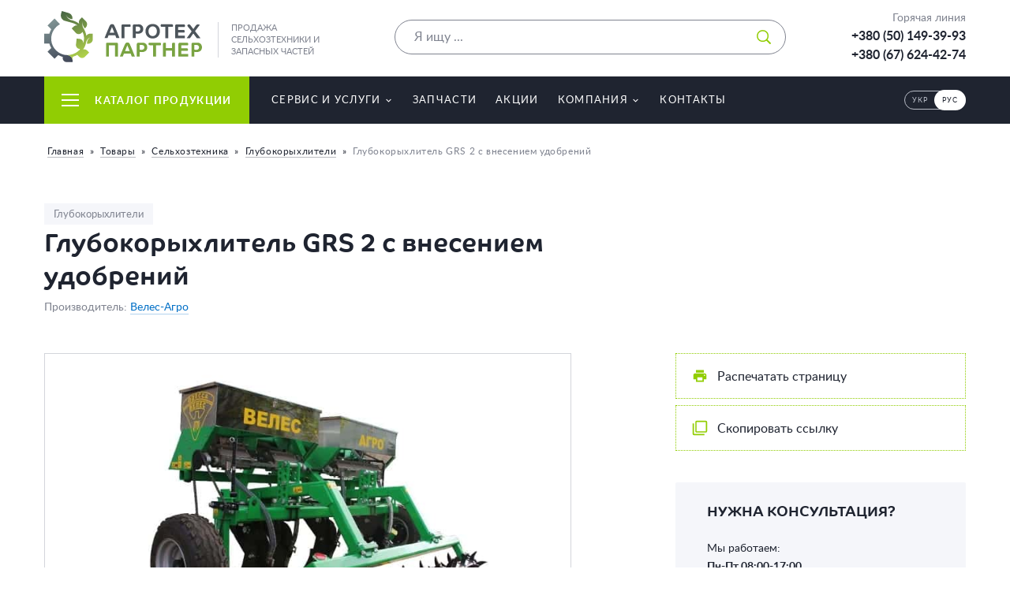

--- FILE ---
content_type: text/html; charset=UTF-8
request_url: https://agrotehpartner.com/ru/product/glubokoryhlytel-grs-2-s-vnesenyem-udobrenyj/
body_size: 16476
content:
<!DOCTYPE html><html lang="ru-RU" class="no-js"><head><meta charset="UTF-8"><meta http-equiv="x-ua-compatible" content="ie=edge"><meta name="viewport" content="width=device-width, initial-scale=1, shrink-to-fit=no"><meta http-equiv="x-dns-prefetch-control" content="on"><link rel="profile" href="https://gmpg.org/xfn/11"> <script>(function(html){html.className = html.className.replace(/\bno-js\b/,'js')})(document.documentElement);</script> <meta name='robots' content='index, follow, max-image-preview:large, max-snippet:-1, max-video-preview:-1' /><title>Глубокорыхлитель GRS 2 с внесением удобрений &#8212; Агротехпартнер</title><link rel="canonical" href="https://agrotehpartner.com/ru/product/glubokoryhlytel-grs-2-s-vnesenyem-udobrenyj/" /><meta property="og:locale" content="ru_RU" /><meta property="og:type" content="article" /><meta property="og:title" content="Глубокорыхлитель GRS 2 с внесением удобрений &#8212; Агротехпартнер" /><meta property="og:description" content="Глубокорыхлители серии GRS предназначены для рыхления почвы по отвальным и безотвальным фонам с углублением пахотного горизонта, безотвальной обработки почвы вместо зяблевой, весенней пахоты и глубокого рыхления на склонах и паровых полях. Глубокорыхлители GRS для поверхностной обработки почвы используются в период предпосевной подготовки почвы весной и в основной обработке под озимые зерновые культуры осенью, на стерне зерновых, [&hellip;]" /><meta property="og:url" content="https://agrotehpartner.com/ru/product/glubokoryhlytel-grs-2-s-vnesenyem-udobrenyj/" /><meta property="og:site_name" content="Агротехпартнер" /><meta property="article:modified_time" content="2019-08-01T12:43:36+00:00" /><meta property="og:image" content="https://agrotehpartner.com/wp-content/uploads/2019/02/glibokorozpushuvach_grs-2_z-vnesennyam-dobriv_veles-agro_01.jpg" /><meta property="og:image:width" content="800" /><meta property="og:image:height" content="494" /><meta property="og:image:type" content="image/jpeg" /><meta name="twitter:card" content="summary_large_image" /> <script type="application/ld+json" class="yoast-schema-graph">{"@context":"https://schema.org","@graph":[{"@type":"WebPage","@id":"https://agrotehpartner.com/ru/product/glubokoryhlytel-grs-2-s-vnesenyem-udobrenyj/","url":"https://agrotehpartner.com/ru/product/glubokoryhlytel-grs-2-s-vnesenyem-udobrenyj/","name":"Глубокорыхлитель GRS 2 с внесением удобрений &#8212; Агротехпартнер","isPartOf":{"@id":"https://agrotehpartner.com/ru/#website"},"primaryImageOfPage":{"@id":"https://agrotehpartner.com/ru/product/glubokoryhlytel-grs-2-s-vnesenyem-udobrenyj/#primaryimage"},"image":{"@id":"https://agrotehpartner.com/ru/product/glubokoryhlytel-grs-2-s-vnesenyem-udobrenyj/#primaryimage"},"thumbnailUrl":"https://agrotehpartner.com/wp-content/uploads/2019/02/glibokorozpushuvach_grs-2_z-vnesennyam-dobriv_veles-agro_01.jpg","datePublished":"2019-02-25T17:19:55+00:00","dateModified":"2019-08-01T12:43:36+00:00","breadcrumb":{"@id":"https://agrotehpartner.com/ru/product/glubokoryhlytel-grs-2-s-vnesenyem-udobrenyj/#breadcrumb"},"inLanguage":"ru-RU","potentialAction":[{"@type":"ReadAction","target":["https://agrotehpartner.com/ru/product/glubokoryhlytel-grs-2-s-vnesenyem-udobrenyj/"]}]},{"@type":"ImageObject","inLanguage":"ru-RU","@id":"https://agrotehpartner.com/ru/product/glubokoryhlytel-grs-2-s-vnesenyem-udobrenyj/#primaryimage","url":"https://agrotehpartner.com/wp-content/uploads/2019/02/glibokorozpushuvach_grs-2_z-vnesennyam-dobriv_veles-agro_01.jpg","contentUrl":"https://agrotehpartner.com/wp-content/uploads/2019/02/glibokorozpushuvach_grs-2_z-vnesennyam-dobriv_veles-agro_01.jpg","width":800,"height":494,"caption":"Глубокорыхлитель GRS 2 с внесением удобрений"},{"@type":"BreadcrumbList","@id":"https://agrotehpartner.com/ru/product/glubokoryhlytel-grs-2-s-vnesenyem-udobrenyj/#breadcrumb","itemListElement":[{"@type":"ListItem","position":1,"name":"Главная","item":"https://agrotehpartner.com/ru/"},{"@type":"ListItem","position":2,"name":"Товары","item":"https://agrotehpartner.com/ru/product/"},{"@type":"ListItem","position":3,"name":"Сельхозтехника","item":"https://agrotehpartner.com/ru/product-cat/selhoztehnyka/"},{"@type":"ListItem","position":4,"name":"Глубокорыхлители","item":"https://agrotehpartner.com/ru/product-cat/glubokoryhlytely/"},{"@type":"ListItem","position":5,"name":"Глубокорыхлитель GRS 2 с внесением удобрений"}]},{"@type":"WebSite","@id":"https://agrotehpartner.com/ru/#website","url":"https://agrotehpartner.com/ru/","name":"Агротехпартнер","description":"Продажа сельхозтехники и запасных частей","publisher":{"@id":"https://agrotehpartner.com/ru/#organization"},"potentialAction":[{"@type":"SearchAction","target":{"@type":"EntryPoint","urlTemplate":"https://agrotehpartner.com/ru/?s={search_term_string}"},"query-input":{"@type":"PropertyValueSpecification","valueRequired":true,"valueName":"search_term_string"}}],"inLanguage":"ru-RU"},{"@type":"Organization","@id":"https://agrotehpartner.com/ru/#organization","name":"Агротехпартнер","url":"https://agrotehpartner.com/ru/","logo":{"@type":"ImageObject","inLanguage":"ru-RU","@id":"https://agrotehpartner.com/ru/#/schema/logo/image/","url":"https://agrotehpartner.com/wp-content/uploads/2019/06/site-logo.png","contentUrl":"https://agrotehpartner.com/wp-content/uploads/2019/06/site-logo.png","width":210,"height":68,"caption":"Агротехпартнер"},"image":{"@id":"https://agrotehpartner.com/ru/#/schema/logo/image/"}}]}</script> <link rel='dns-prefetch' href='//cdnjs.cloudflare.com' /><link href='//ajax.googleapis.com' rel='dns-prefetch' /><style id='classic-theme-styles-inline-css' type='text/css'>/*! This file is auto-generated */
.wp-block-button__link{color:#fff;background-color:#32373c;border-radius:9999px;box-shadow:none;text-decoration:none;padding:calc(.667em + 2px) calc(1.333em + 2px);font-size:1.125em}.wp-block-file__button{background:#32373c;color:#fff;text-decoration:none}</style><style id='global-styles-inline-css' type='text/css'>body{--wp--preset--color--black: #000000;--wp--preset--color--cyan-bluish-gray: #abb8c3;--wp--preset--color--white: #ffffff;--wp--preset--color--pale-pink: #f78da7;--wp--preset--color--vivid-red: #cf2e2e;--wp--preset--color--luminous-vivid-orange: #ff6900;--wp--preset--color--luminous-vivid-amber: #fcb900;--wp--preset--color--light-green-cyan: #7bdcb5;--wp--preset--color--vivid-green-cyan: #00d084;--wp--preset--color--pale-cyan-blue: #8ed1fc;--wp--preset--color--vivid-cyan-blue: #0693e3;--wp--preset--color--vivid-purple: #9b51e0;--wp--preset--gradient--vivid-cyan-blue-to-vivid-purple: linear-gradient(135deg,rgba(6,147,227,1) 0%,rgb(155,81,224) 100%);--wp--preset--gradient--light-green-cyan-to-vivid-green-cyan: linear-gradient(135deg,rgb(122,220,180) 0%,rgb(0,208,130) 100%);--wp--preset--gradient--luminous-vivid-amber-to-luminous-vivid-orange: linear-gradient(135deg,rgba(252,185,0,1) 0%,rgba(255,105,0,1) 100%);--wp--preset--gradient--luminous-vivid-orange-to-vivid-red: linear-gradient(135deg,rgba(255,105,0,1) 0%,rgb(207,46,46) 100%);--wp--preset--gradient--very-light-gray-to-cyan-bluish-gray: linear-gradient(135deg,rgb(238,238,238) 0%,rgb(169,184,195) 100%);--wp--preset--gradient--cool-to-warm-spectrum: linear-gradient(135deg,rgb(74,234,220) 0%,rgb(151,120,209) 20%,rgb(207,42,186) 40%,rgb(238,44,130) 60%,rgb(251,105,98) 80%,rgb(254,248,76) 100%);--wp--preset--gradient--blush-light-purple: linear-gradient(135deg,rgb(255,206,236) 0%,rgb(152,150,240) 100%);--wp--preset--gradient--blush-bordeaux: linear-gradient(135deg,rgb(254,205,165) 0%,rgb(254,45,45) 50%,rgb(107,0,62) 100%);--wp--preset--gradient--luminous-dusk: linear-gradient(135deg,rgb(255,203,112) 0%,rgb(199,81,192) 50%,rgb(65,88,208) 100%);--wp--preset--gradient--pale-ocean: linear-gradient(135deg,rgb(255,245,203) 0%,rgb(182,227,212) 50%,rgb(51,167,181) 100%);--wp--preset--gradient--electric-grass: linear-gradient(135deg,rgb(202,248,128) 0%,rgb(113,206,126) 100%);--wp--preset--gradient--midnight: linear-gradient(135deg,rgb(2,3,129) 0%,rgb(40,116,252) 100%);--wp--preset--font-size--small: 13px;--wp--preset--font-size--medium: 20px;--wp--preset--font-size--large: 36px;--wp--preset--font-size--x-large: 42px;--wp--preset--spacing--20: 0.44rem;--wp--preset--spacing--30: 0.67rem;--wp--preset--spacing--40: 1rem;--wp--preset--spacing--50: 1.5rem;--wp--preset--spacing--60: 2.25rem;--wp--preset--spacing--70: 3.38rem;--wp--preset--spacing--80: 5.06rem;--wp--preset--shadow--natural: 6px 6px 9px rgba(0, 0, 0, 0.2);--wp--preset--shadow--deep: 12px 12px 50px rgba(0, 0, 0, 0.4);--wp--preset--shadow--sharp: 6px 6px 0px rgba(0, 0, 0, 0.2);--wp--preset--shadow--outlined: 6px 6px 0px -3px rgba(255, 255, 255, 1), 6px 6px rgba(0, 0, 0, 1);--wp--preset--shadow--crisp: 6px 6px 0px rgba(0, 0, 0, 1);}:where(.is-layout-flex){gap: 0.5em;}:where(.is-layout-grid){gap: 0.5em;}body .is-layout-flex{display: flex;}body .is-layout-flex{flex-wrap: wrap;align-items: center;}body .is-layout-flex > *{margin: 0;}body .is-layout-grid{display: grid;}body .is-layout-grid > *{margin: 0;}:where(.wp-block-columns.is-layout-flex){gap: 2em;}:where(.wp-block-columns.is-layout-grid){gap: 2em;}:where(.wp-block-post-template.is-layout-flex){gap: 1.25em;}:where(.wp-block-post-template.is-layout-grid){gap: 1.25em;}.has-black-color{color: var(--wp--preset--color--black) !important;}.has-cyan-bluish-gray-color{color: var(--wp--preset--color--cyan-bluish-gray) !important;}.has-white-color{color: var(--wp--preset--color--white) !important;}.has-pale-pink-color{color: var(--wp--preset--color--pale-pink) !important;}.has-vivid-red-color{color: var(--wp--preset--color--vivid-red) !important;}.has-luminous-vivid-orange-color{color: var(--wp--preset--color--luminous-vivid-orange) !important;}.has-luminous-vivid-amber-color{color: var(--wp--preset--color--luminous-vivid-amber) !important;}.has-light-green-cyan-color{color: var(--wp--preset--color--light-green-cyan) !important;}.has-vivid-green-cyan-color{color: var(--wp--preset--color--vivid-green-cyan) !important;}.has-pale-cyan-blue-color{color: var(--wp--preset--color--pale-cyan-blue) !important;}.has-vivid-cyan-blue-color{color: var(--wp--preset--color--vivid-cyan-blue) !important;}.has-vivid-purple-color{color: var(--wp--preset--color--vivid-purple) !important;}.has-black-background-color{background-color: var(--wp--preset--color--black) !important;}.has-cyan-bluish-gray-background-color{background-color: var(--wp--preset--color--cyan-bluish-gray) !important;}.has-white-background-color{background-color: var(--wp--preset--color--white) !important;}.has-pale-pink-background-color{background-color: var(--wp--preset--color--pale-pink) !important;}.has-vivid-red-background-color{background-color: var(--wp--preset--color--vivid-red) !important;}.has-luminous-vivid-orange-background-color{background-color: var(--wp--preset--color--luminous-vivid-orange) !important;}.has-luminous-vivid-amber-background-color{background-color: var(--wp--preset--color--luminous-vivid-amber) !important;}.has-light-green-cyan-background-color{background-color: var(--wp--preset--color--light-green-cyan) !important;}.has-vivid-green-cyan-background-color{background-color: var(--wp--preset--color--vivid-green-cyan) !important;}.has-pale-cyan-blue-background-color{background-color: var(--wp--preset--color--pale-cyan-blue) !important;}.has-vivid-cyan-blue-background-color{background-color: var(--wp--preset--color--vivid-cyan-blue) !important;}.has-vivid-purple-background-color{background-color: var(--wp--preset--color--vivid-purple) !important;}.has-black-border-color{border-color: var(--wp--preset--color--black) !important;}.has-cyan-bluish-gray-border-color{border-color: var(--wp--preset--color--cyan-bluish-gray) !important;}.has-white-border-color{border-color: var(--wp--preset--color--white) !important;}.has-pale-pink-border-color{border-color: var(--wp--preset--color--pale-pink) !important;}.has-vivid-red-border-color{border-color: var(--wp--preset--color--vivid-red) !important;}.has-luminous-vivid-orange-border-color{border-color: var(--wp--preset--color--luminous-vivid-orange) !important;}.has-luminous-vivid-amber-border-color{border-color: var(--wp--preset--color--luminous-vivid-amber) !important;}.has-light-green-cyan-border-color{border-color: var(--wp--preset--color--light-green-cyan) !important;}.has-vivid-green-cyan-border-color{border-color: var(--wp--preset--color--vivid-green-cyan) !important;}.has-pale-cyan-blue-border-color{border-color: var(--wp--preset--color--pale-cyan-blue) !important;}.has-vivid-cyan-blue-border-color{border-color: var(--wp--preset--color--vivid-cyan-blue) !important;}.has-vivid-purple-border-color{border-color: var(--wp--preset--color--vivid-purple) !important;}.has-vivid-cyan-blue-to-vivid-purple-gradient-background{background: var(--wp--preset--gradient--vivid-cyan-blue-to-vivid-purple) !important;}.has-light-green-cyan-to-vivid-green-cyan-gradient-background{background: var(--wp--preset--gradient--light-green-cyan-to-vivid-green-cyan) !important;}.has-luminous-vivid-amber-to-luminous-vivid-orange-gradient-background{background: var(--wp--preset--gradient--luminous-vivid-amber-to-luminous-vivid-orange) !important;}.has-luminous-vivid-orange-to-vivid-red-gradient-background{background: var(--wp--preset--gradient--luminous-vivid-orange-to-vivid-red) !important;}.has-very-light-gray-to-cyan-bluish-gray-gradient-background{background: var(--wp--preset--gradient--very-light-gray-to-cyan-bluish-gray) !important;}.has-cool-to-warm-spectrum-gradient-background{background: var(--wp--preset--gradient--cool-to-warm-spectrum) !important;}.has-blush-light-purple-gradient-background{background: var(--wp--preset--gradient--blush-light-purple) !important;}.has-blush-bordeaux-gradient-background{background: var(--wp--preset--gradient--blush-bordeaux) !important;}.has-luminous-dusk-gradient-background{background: var(--wp--preset--gradient--luminous-dusk) !important;}.has-pale-ocean-gradient-background{background: var(--wp--preset--gradient--pale-ocean) !important;}.has-electric-grass-gradient-background{background: var(--wp--preset--gradient--electric-grass) !important;}.has-midnight-gradient-background{background: var(--wp--preset--gradient--midnight) !important;}.has-small-font-size{font-size: var(--wp--preset--font-size--small) !important;}.has-medium-font-size{font-size: var(--wp--preset--font-size--medium) !important;}.has-large-font-size{font-size: var(--wp--preset--font-size--large) !important;}.has-x-large-font-size{font-size: var(--wp--preset--font-size--x-large) !important;}
.wp-block-navigation a:where(:not(.wp-element-button)){color: inherit;}
:where(.wp-block-post-template.is-layout-flex){gap: 1.25em;}:where(.wp-block-post-template.is-layout-grid){gap: 1.25em;}
:where(.wp-block-columns.is-layout-flex){gap: 2em;}:where(.wp-block-columns.is-layout-grid){gap: 2em;}
.wp-block-pullquote{font-size: 1.5em;line-height: 1.6;}</style><link rel='stylesheet' id='main-styles-css' href='https://agrotehpartner.com/wp-content/themes/agrotehpartner/assets/css/master.min.css' type='text/css' media='screen' /><link rel='stylesheet' id='print-styles-css' href='https://agrotehpartner.com/wp-content/themes/agrotehpartner/assets/css/print.min.css' type='text/css' media='print' /><style id='rocket-lazyload-inline-css' type='text/css'>.rll-youtube-player{position:relative;padding-bottom:56.23%;height:0;overflow:hidden;max-width:100%;}.rll-youtube-player:focus-within{outline: 2px solid currentColor;outline-offset: 5px;}.rll-youtube-player iframe{position:absolute;top:0;left:0;width:100%;height:100%;z-index:100;background:0 0}.rll-youtube-player img{bottom:0;display:block;left:0;margin:auto;max-width:100%;width:100%;position:absolute;right:0;top:0;border:none;height:auto;-webkit-transition:.4s all;-moz-transition:.4s all;transition:.4s all}.rll-youtube-player img:hover{-webkit-filter:brightness(75%)}.rll-youtube-player .play{height:100%;width:100%;left:0;top:0;position:absolute;background:url(https://agrotehpartner.com/wp-content/plugins/rocket-lazy-load/assets/img/youtube.png) no-repeat center;background-color: transparent !important;cursor:pointer;border:none;}</style> <script type="text/javascript" id="wpml-cookie-js-extra">/*  */
var wpml_cookies = {"wp-wpml_current_language":{"value":"ru","expires":1,"path":"\/"}};
var wpml_cookies = {"wp-wpml_current_language":{"value":"ru","expires":1,"path":"\/"}};
/*  */</script> <script defer src="https://agrotehpartner.com/wp-content/plugins/sitepress-multilingual-cms/res/js/cookies/language-cookie.js"></script> <script src="//ajax.googleapis.com/ajax/libs/jquery/3.3.1/jquery.min.js" integrity="sha384-tsQFqpEReu7ZLhBV2VZlAu7zcOV+rXbYlF2cqB8txI/8aZajjp4Bqd+V6D5IgvKT" crossorigin="anonymous"></script> <link rel="alternate" type="application/json+oembed" href="https://agrotehpartner.com/ru/wp-json/oembed/1.0/embed?url=https%3A%2F%2Fagrotehpartner.com%2Fru%2Fproduct%2Fglubokoryhlytel-grs-2-s-vnesenyem-udobrenyj%2F" /><link rel="alternate" type="text/xml+oembed" href="https://agrotehpartner.com/ru/wp-json/oembed/1.0/embed?url=https%3A%2F%2Fagrotehpartner.com%2Fru%2Fproduct%2Fglubokoryhlytel-grs-2-s-vnesenyem-udobrenyj%2F&#038;format=xml" /><meta name="format-detection" content="telephone=no"><meta name="format-detection" content="address=no"><meta name="skype_toolbar" content="skype_toolbar_parser_compatible"><meta name="msapplication-tap-highlight" content="no"><meta http-equiv="cleartype" content="on"><meta name="apple-mobile-web-app-capable" content="yes" /><meta name="apple-mobile-web-app-status-bar-style" content="black"><link rel="icon" href="https://agrotehpartner.com/wp-content/uploads/2019/02/cropped-favicon-agrotech-32x32.png" sizes="32x32" /><link rel="icon" href="https://agrotehpartner.com/wp-content/uploads/2019/02/cropped-favicon-agrotech-192x192.png" sizes="192x192" /><link rel="apple-touch-icon" href="https://agrotehpartner.com/wp-content/uploads/2019/02/cropped-favicon-agrotech-180x180.png" /><meta name="msapplication-TileImage" content="https://agrotehpartner.com/wp-content/uploads/2019/02/cropped-favicon-agrotech-270x270.png" />
<noscript><style id="rocket-lazyload-nojs-css">.rll-youtube-player, [data-lazy-src]{display:none !important;}</style></noscript></head><body class="is-loading"><a class="sr-only sr-only-focusable" href="#main">Перейти к основному содержанию</a><div id="js-site-container" class="l-site-container"><header id="js-site-header" class="l-site-header" role="banner"><div class="l-container p-site-header"><div class="p-site-info"><a class="p-site-logo" href="https://agrotehpartner.com/ru/" title="Агротехпартнер - Продажа сельхозтехники и запасных частей" rel="home"><img src="data:image/svg+xml,%3Csvg%20xmlns='http://www.w3.org/2000/svg'%20viewBox='0%200%200%200'%3E%3C/svg%3E" alt="Агротехпартнер - Продажа сельхозтехники и запасных частей" data-lazy-src="https://agrotehpartner.com/wp-content/uploads/2019/02/agrotehpartner-logo.svg"><noscript><img src="https://agrotehpartner.com/wp-content/uploads/2019/02/agrotehpartner-logo.svg" alt="Агротехпартнер - Продажа сельхозтехники и запасных частей"></noscript></a><span class="p-site-name sr-only">Агротехпартнер</span><span class="p-site-description">Продажа сельхозтехники и запасных частей</span></div><div class="p-site-search"><form role="search" class="c-search-form" method="get" action="https://agrotehpartner.com/ru/"><div class="c-search-input">
<label class="sr-only sr-focusable" for="search-form-696b85268d4b9">
Искать:		</label>
<input
type="search"
class="c-search-input__field js-search-input"
id="search-form-696b85268d4b9"
name="s"
placeholder="Я ищу ..."
value=""
data-ajax--url="https://agrotehpartner.com/ru/wp-json/wp/v2/product"
data-ajax--nonce="
<!-- Block cached by LiteSpeed Cache 7.7 on 2026-01-18 10:37:04 -->"
>
<input type="hidden" value="product" name="post_type" />
<button class="c-search-input__btn" type="submit" aria-label="Искать">
<svg class="icon icon--search" aria-hidden="true" role="img"> <use href="#icon-search" xlink:href="#icon-search"></use> </svg>
</button>
<span class="c-search-input__loader c-loader"></span></div></form></div><div id="js-hotline" class="p-site-contacts c-hotline"><div class="c-hotline__title">Горячая линия</div><div class="c-hotline__content">
<a href="tel:+380501493993">+380 (50) 149-39-93</a><br><a href="tel:+380676244274">+380 (67) 624-42-74</a></div></div><div class="p-site-actions">
<button id="js-hotline-trigger" class="c-header-trigger" aria-label="Показать контактные телефоны">
<svg class="icon icon--phone" aria-hidden="true" role="img"> <use href="#icon-phone" xlink:href="#icon-phone"></use> </svg>            </button><button id="js-nav-trigger" class="c-header-trigger" aria-label="Показать основное меню">
<i class="c-header-trigger-lines" aria-hidden="true"></i>
</button></div></div></header><div class="l-site-navigation"><div class="l-container p-site-nav-container"><div class="p-catalog-wrap c-dropdown-wrap js-dropdown-wrap">
<button class="c-dropdown-trigger js-dropdown-trigger" type="button" data-loaded="false" data-nonce="
<!-- Block cached by LiteSpeed Cache 7.7 on 2026-01-18 10:37:04 -->" data-action="catalog_load" data-ajax-url="https://agrotehpartner.com/wp-admin/admin-ajax.php">
<i class="c-dropdown-trigger__lines" aria-hidden="true"></i>
Каталог продукции	</button><nav id="js-dropdown" class="c-dropdown js-dropdown"><div class="c-dropdown__title" role="heading">Каталог продукции</div>
<button type="button" class="c-dropdown-close js-dropdown-close">Закрыть</button><div class="c-dropdown__loader">
<span class="c-loader"></span></div></nav></div><nav id="js-site-nav" class="p-site-nav" role="navigation" aria-label="Главное меню сайта" itemscope itemtype="http://schema.org/SiteNavigationElement"><ul id="js-site-menu" class="p-site-menu js-site-menu"><li id="menu-item-196" class="menu-item menu-item-type-post_type menu-item-object-page menu-item-has-children menu-item-196"><a href="https://agrotehpartner.com/ru/servys-y-uslugy/" itemprop="url"><span itemprop="name">Сервис и услуги</span><svg class="icon icon--chevron-down" aria-hidden="true" role="img"> <use href="#icon-chevron-down" xlink:href="#icon-chevron-down"></use> </svg></a><ul class="sub-menu"><li id="menu-item-197" class="menu-item menu-item-type-post_type menu-item-object-page menu-item-197"><a href="https://agrotehpartner.com/ru/servys-y-uslugy/ustanovka-kondytsyonerov-na-traktory-y-kombajny/" itemprop="url"><span itemprop="name">Установка кондиционеров на тракторы и комбайны</span></a></li><li id="menu-item-198" class="menu-item menu-item-type-post_type menu-item-object-page menu-item-198"><a href="https://agrotehpartner.com/ru/servys-y-uslugy/ustanovka-oborudovanyya-dlya-vnesenyya-zhydkyh-udobrenyj/" itemprop="url"><span itemprop="name">Установка оборудования для внесения жидких удобрений</span></a></li><li id="menu-item-199" class="menu-item menu-item-type-post_type menu-item-object-page menu-item-199"><a href="https://agrotehpartner.com/ru/servys-y-uslugy/garantyjnoe-y-servysnoe-obsluzhyvanye/" itemprop="url"><span itemprop="name">Гарантийное и сервисное обслуживание</span></a></li><li id="menu-item-200" class="menu-item menu-item-type-post_type menu-item-object-page menu-item-200"><a href="https://agrotehpartner.com/ru/servys-y-uslugy/modernyzatsyya-propashnyh-seyalok/" itemprop="url"><span itemprop="name">Модернизация пропашных сеялок</span></a></li></ul></li><li id="menu-item-201" class="menu-item menu-item-type-post_type menu-item-object-page menu-item-201"><a href="https://agrotehpartner.com/ru/zapchasty/" itemprop="url"><span itemprop="name">Запчасти</span></a></li><li id="menu-item-3649" class="menu-item menu-item-type-post_type_archive menu-item-object-promo menu-item-3649"><a href="https://agrotehpartner.com/ru/promo/" itemprop="url"><span itemprop="name">Акции</span></a></li><li id="menu-item-3995" class="menu-item menu-item-type-post_type menu-item-object-page menu-item-has-children menu-item-3995"><a href="https://agrotehpartner.com/ru/o-kompanyy/" itemprop="url"><span itemprop="name">Компания</span><svg class="icon icon--chevron-down" aria-hidden="true" role="img"> <use href="#icon-chevron-down" xlink:href="#icon-chevron-down"></use> </svg></a><ul class="sub-menu"><li id="menu-item-203" class="menu-item menu-item-type-post_type menu-item-object-page menu-item-203"><a href="https://agrotehpartner.com/ru/o-kompanyy/" itemprop="url"><span itemprop="name">О компании</span></a></li><li id="menu-item-204" class="menu-item menu-item-type-post_type menu-item-object-page current_page_parent menu-item-204"><a href="https://agrotehpartner.com/ru/novosty/" itemprop="url"><span itemprop="name">Новости компании</span></a></li><li id="menu-item-3648" class="menu-item menu-item-type-post_type_archive menu-item-object-jobs menu-item-3648"><a href="https://agrotehpartner.com/ru/jobs/" itemprop="url"><span itemprop="name">Вакансии</span></a></li></ul></li><li id="menu-item-205" class="menu-item menu-item-type-post_type menu-item-object-page menu-item-205"><a href="https://agrotehpartner.com/ru/kontakty-2/" itemprop="url"><span itemprop="name">Контакты</span></a></li></ul><ul class="p-lang-switcher"><li><a href="https://agrotehpartner.com/product/glybokorozpushuvach-grs-2-z-vnesennyam-dobryv/"><span>Укр</span></a></li><li><span class="is-current"><span>Рус</span></span></li></ul></nav></div></div><div class="l-site-main"><main id="main" class="l-site-content" role="main"><nav class="p-site-breadcrumbs l-container" aria-label="Вы находитесь тут:"><span><span><a href="https://agrotehpartner.com/ru/">Главная</a></span> » <span><a href="https://agrotehpartner.com/ru/product/">Товары</a></span> » <span><a href="https://agrotehpartner.com/ru/product-cat/selhoztehnyka/">Сельхозтехника</a></span> » <span><a href="https://agrotehpartner.com/ru/product-cat/glubokoryhlytely/">Глубокорыхлители</a></span> » <span class="breadcrumb_last" aria-current="page">Глубокорыхлитель GRS 2 с внесением удобрений</span></span></nav><article class="p-product"><header class="p-product__header"><div class="p-product__meta">
<a class="p-product__meta-link" rel="tag" href="https://agrotehpartner.com/ru/product-cat/glubokoryhlytely/">Глубокорыхлители</a></div><h1 class="p-product__title">Глубокорыхлитель GRS 2 с внесением удобрений</h1><div class="p-product__brand">Производитель: <a href="https://agrotehpartner.com/ru/brands/veles-agro-ru/">Велес-Агро</a></div></header><div class="p-product__gallery"><div class="p-product-gallery"><div id="js-slider-for" class="p-slider-gallery"><figure class="p-slider-gallery__slide c-img-box ratio-8by5">
<img width="800" height="494" src="data:image/svg+xml,%3Csvg%20xmlns='http://www.w3.org/2000/svg'%20viewBox='0%200%20800%20494'%3E%3C/svg%3E" class="attachment-full size-full wp-post-image" alt="Глубокорыхлитель GRS 2 с внесением удобрений" decoding="async" fetchpriority="high" data-lazy-srcset="https://agrotehpartner.com/wp-content/uploads/2019/02/glibokorozpushuvach_grs-2_z-vnesennyam-dobriv_veles-agro_01.jpg 800w, https://agrotehpartner.com/wp-content/uploads/2019/02/glibokorozpushuvach_grs-2_z-vnesennyam-dobriv_veles-agro_01-160x99.jpg 160w, https://agrotehpartner.com/wp-content/uploads/2019/02/glibokorozpushuvach_grs-2_z-vnesennyam-dobriv_veles-agro_01-320x198.jpg 320w" data-lazy-sizes="(max-width: 800px) 100vw, 800px" data-lazy-src="https://agrotehpartner.com/wp-content/uploads/2019/02/glibokorozpushuvach_grs-2_z-vnesennyam-dobriv_veles-agro_01.jpg" /><noscript><img width="800" height="494" src="https://agrotehpartner.com/wp-content/uploads/2019/02/glibokorozpushuvach_grs-2_z-vnesennyam-dobriv_veles-agro_01.jpg" class="attachment-full size-full wp-post-image" alt="Глубокорыхлитель GRS 2 с внесением удобрений" decoding="async" fetchpriority="high" srcset="https://agrotehpartner.com/wp-content/uploads/2019/02/glibokorozpushuvach_grs-2_z-vnesennyam-dobriv_veles-agro_01.jpg 800w, https://agrotehpartner.com/wp-content/uploads/2019/02/glibokorozpushuvach_grs-2_z-vnesennyam-dobriv_veles-agro_01-160x99.jpg 160w, https://agrotehpartner.com/wp-content/uploads/2019/02/glibokorozpushuvach_grs-2_z-vnesennyam-dobriv_veles-agro_01-320x198.jpg 320w" sizes="(max-width: 800px) 100vw, 800px" /></noscript></figure><figure class="p-slider-gallery__slide c-img-box ratio-8by5">
<img
data-lazy="https://agrotehpartner.com/wp-content/uploads/2019/02/glibokorozpushuvach_grs-2_z-vnesennyam-dobriv_veles-agro_02.jpg"
alt=""
width="800"
height="494"
data-no-lazy="1"
></figure></div><div id="js-slider-nav" class="p-slider-thumbs"><figure class="p-slider-thumbs__slide c-img-box ratio-8by5">
<img width="160" height="99" src="data:image/svg+xml,%3Csvg%20xmlns='http://www.w3.org/2000/svg'%20viewBox='0%200%20160%2099'%3E%3C/svg%3E" class="attachment-thumbnail size-thumbnail wp-post-image" alt="Глубокорыхлитель GRS 2 с внесением удобрений" decoding="async" data-lazy-srcset="https://agrotehpartner.com/wp-content/uploads/2019/02/glibokorozpushuvach_grs-2_z-vnesennyam-dobriv_veles-agro_01-160x99.jpg 160w, https://agrotehpartner.com/wp-content/uploads/2019/02/glibokorozpushuvach_grs-2_z-vnesennyam-dobriv_veles-agro_01-320x198.jpg 320w, https://agrotehpartner.com/wp-content/uploads/2019/02/glibokorozpushuvach_grs-2_z-vnesennyam-dobriv_veles-agro_01.jpg 800w" data-lazy-sizes="(max-width: 160px) 100vw, 160px" data-lazy-src="https://agrotehpartner.com/wp-content/uploads/2019/02/glibokorozpushuvach_grs-2_z-vnesennyam-dobriv_veles-agro_01-160x99.jpg" /><noscript><img width="160" height="99" src="https://agrotehpartner.com/wp-content/uploads/2019/02/glibokorozpushuvach_grs-2_z-vnesennyam-dobriv_veles-agro_01-160x99.jpg" class="attachment-thumbnail size-thumbnail wp-post-image" alt="Глубокорыхлитель GRS 2 с внесением удобрений" decoding="async" srcset="https://agrotehpartner.com/wp-content/uploads/2019/02/glibokorozpushuvach_grs-2_z-vnesennyam-dobriv_veles-agro_01-160x99.jpg 160w, https://agrotehpartner.com/wp-content/uploads/2019/02/glibokorozpushuvach_grs-2_z-vnesennyam-dobriv_veles-agro_01-320x198.jpg 320w, https://agrotehpartner.com/wp-content/uploads/2019/02/glibokorozpushuvach_grs-2_z-vnesennyam-dobriv_veles-agro_01.jpg 800w" sizes="(max-width: 160px) 100vw, 160px" /></noscript></figure><figure class="p-slider-thumbs__slide c-img-box ratio-8by5">
<img
data-lazy="https://agrotehpartner.com/wp-content/uploads/2019/02/glibokorozpushuvach_grs-2_z-vnesennyam-dobriv_veles-agro_02-160x99.jpg"
alt=""
width="160"
height="99"
data-no-lazy="1"
></figure></div></div></div><div class="p-product__spec c-desc-box"><h2 class="c-desc-box__title">Характеристики <span>Глубокорыхлитель GRS 2 с внесением удобрений</span></h2><div class="c-desc-box__content"><div class="c-text-collapse js-text-collapse"><div class="c-text-collapse__content js-text-collapse__content " data-height="600px"><!DOCTYPE html PUBLIC "-//W3C//DTD HTML 4.0 Transitional//EN" "http://www.w3.org/TR/REC-html40/loose.dtd"><html><body><div class="c-table-responsive"><table class="c-table"><tbody><tr><td>&#1064;&#1080;&#1088;&#1080;&#1085;&#1072; &#1079;&#1072;&#1093;&#1074;&#1072;&#1090;&#1072; (&#1084;)</td><td>2.0</td></tr><tr><td>&#1055;&#1088;&#1086;&#1080;&#1079;&#1074;&#1086;&#1076;&#1080;&#1090;&#1077;&#1083;&#1100;&#1085;&#1086;&#1089;&#1090;&#1100; &#1079;&#1072; 1 &#1095;&#1072;&#1089; &#1086;&#1089;&#1085;&#1086;&#1074;&#1085;&#1086;&#1075;&#1086; &#1074;&#1088;&#1077;&#1084;&#1077;&#1085;&#1080; (&#1075;&#1072;/&#1095;)</td><td>1.6</td></tr><tr><td>&#1056;&#1072;&#1073;&#1086;&#1095;&#1072;&#1103; &#1089;&#1082;&#1086;&#1088;&#1086;&#1089;&#1090;&#1100; &#1076;&#1074;&#1080;&#1078;&#1077;&#1085;&#1080;&#1103; &#1076;&#1086; (&#1082;&#1084;/&#1095;)</td><td>8</td></tr><tr><td>&#1043;&#1083;&#1091;&#1073;&#1080;&#1085;&#1072; &#1086;&#1073;&#1088;&#1072;&#1073;&#1086;&#1090;&#1082;&#1080; &#1076;&#1086; (&#1089;&#1084;)</td><td>45</td></tr><tr><td>&#1043;&#1083;&#1091;&#1073;&#1080;&#1085;&#1072; &#1086;&#1073;&#1088;&#1072;&#1073;&#1086;&#1090;&#1082;&#1080; &#1087;&#1088;&#1080;&#1089;&#1087;&#1086;&#1089;&#1086;&#1073;&#1083;&#1077;&#1085;&#1080;&#1077;&#1084; (&#1082;&#1072;&#1090;&#1082;&#1086;&#1084;) (&#1089;&#1084;)</td><td>6 &#8210; 10</td></tr><tr><td>&#1063;&#1080;&#1089;&#1083;&#1086; &#1088;&#1072;&#1073;&#1086;&#1095;&#1080;&#1093; &#1086;&#1088;&#1075;&#1072;&#1085;&#1086;&#1074; (&#1096;&#1090;)</td><td>4</td></tr><tr><td>&#1053;&#1086;&#1088;&#1084;&#1099; &#1074;&#1085;&#1077;&#1089;&#1077;&#1085;&#1080;&#1103; &#1091;&#1076;&#1086;&#1073;&#1088;&#1077;&#1085;&#1080;&#1081; (&#1082;&#1075;/&#1075;&#1072;)</td><td>30 &#8210; 500</td></tr><tr><td>&#1054;&#1073;&#1098;&#1077;&#1084; &#1073;&#1091;&#1085;&#1082;&#1077;&#1088;&#1072; &#1091;&#1076;&#1086;&#1073;&#1088;&#1077;&#1085;&#1080;&#1081; (&#1083;)</td><td>500</td></tr><tr><td>&#1052;&#1072;&#1089;&#1089;&#1072; &#1089; &#1087;&#1088;&#1080;&#1089;&#1087;&#1086;&#1089;&#1086;&#1073;&#1083;&#1077;&#1085;&#1080;&#1077;&#1084; &#1076;&#1083;&#1103; &#1074;&#1085;&#1077;&#1089;&#1077;&#1085;&#1080;&#1103; &#1091;&#1076;&#1086;&#1073;&#1088;&#1077;&#1085;&#1080;&#1081; (&#1082;&#1075;)</td><td>1 600</td></tr><tr><td>&#1052;&#1086;&#1097;&#1085;&#1086;&#1089;&#1090;&#1100; &#1090;&#1088;&#1072;&#1082;&#1090;&#1086;&#1088;&#1072; (&#1083;.&#1089;.)</td><td>140 &#8210; 170</td></tr><tr><td>&#1058;&#1103;&#1075;&#1086;&#1074;&#1099;&#1081; &#1082;&#1083;&#1072;&#1089;&#1089; &#1090;&#1088;&#1072;&#1082;&#1090;&#1086;&#1088;&#1072;</td><td>2.0 &#8210; 3.0</td></tr></tbody></table></div></body></html></div><button class="js-text-collapse-trigger c-text-collapse__trigger" type="button" data-text-default="Развернуть" data-text-collapsed="Свернуть">Развернуть <svg class="icon icon--chevron-down" aria-hidden="true" role="img"> <use href="#icon-chevron-down" xlink:href="#icon-chevron-down"></use> </svg></button></div></div></div><div class="p-product__desc c-desc-box"><h2 class="c-desc-box__title">Описание <span>Глубокорыхлитель GRS 2 с внесением удобрений</span></h2><div class="c-desc-box__content"><div class="c-text-collapse js-text-collapse"><div class="c-text-collapse__content js-text-collapse__content e-text js-text" data-height="280px"><p>Глубокорыхлители серии GRS предназначены для рыхления почвы по отвальным и безотвальным фонам с углублением пахотного горизонта, безотвальной обработки почвы вместо зяблевой, весенней пахоты и глубокого рыхления на склонах и паровых полях.</p><p>Глубокорыхлители GRS для поверхностной обработки почвы используются в период предпосевной подготовки почвы весной и в основной обработке под озимые зерновые культуры осенью, на стерне зерновых, а также после сбора других культур, в том числе стеблевых, после предварительного лущения дисковыми орудиями. Глубокорыхлитель выполняет дополнительное дробление верхнего слоя почвы, выравнивание поверхности поля и частичное измельчение стеблевых растительных остатков.</p><p>По многочисленным просьбам клиентов «Велес-Агро», предприятием была разработана дополнительная функция комплектации глубокорыхлителя, системой глубокого внесения удобрений, одновременно при обработке почвы. Данная функция позволяет производить внесение гранулированных минеральных удобрений с регулировкой глубины заделки 250‒400мм. Такое внесение позволяет растениям, в средней фазе своего развития развивать корневую систему на глубину залегания удобрений.</p><p>Поверхностное внесение удобрений на глубину 50‒150мм., развивает корневую систему растений только в этом поверхностном слое, а при наступлении засухи, из этого слоя влага испаряется и растения не получают полноценного питания, необходимого для нормального развития и роста.</p><p>При внесении удобрений глубокорыхлителем, корневая система растений развивается на глубину 250‒400мм., что позволяет им намного лучше переносить период засухи, поскольку на такой глубине влага сохраняется дольше.</p><p>В системе безотвальной обработки почвы глубокое рыхление является важной технологической операцией, позволяющей разрушить уплотненные нижние горизонты (плужную подошву), увеличить мощность корневого слоя, улучшить воздушный, водный и тепловой режимы почвы, активизировать биологические процессы, накопить грунтовую воду, предупредить водную и ветровую эрозию .</p></div><button class="js-text-collapse-trigger c-text-collapse__trigger" type="button" data-text-default="Развернуть" data-text-collapsed="Свернуть">Развернуть <svg class="icon icon--chevron-down" aria-hidden="true" role="img"> <use href="#icon-chevron-down" xlink:href="#icon-chevron-down"></use> </svg></button></div></div></div><footer class="p-product__footer"><div class="p-product-footer"><div class="c-product-actions">
<button class="c-product-action c-print-btn js-print" onClick="window.print()"><svg class="icon icon--print" aria-hidden="true" role="img"> <use href="#icon-print" xlink:href="#icon-print"></use> </svg> Распечатать страницу</button>
<button class="c-product-action c-copy-btn js-copy-url" data-text-success="Ссылка скопирована!"><svg class="icon icon--copy" aria-hidden="true" role="img"> <use href="#icon-copy" xlink:href="#icon-copy"></use> </svg> <svg class="icon icon--smile" aria-hidden="true" role="img"> <use href="#icon-smile" xlink:href="#icon-smile"></use> </svg> Скопировать ссылку</button>
<input type="text" class="js-url-placeholder url-placeholder" value="https://agrotehpartner.com/ru/product/glubokoryhlytel-grs-2-s-vnesenyem-udobrenyj/"></div><section class="c-widget c-widget-consult"><h4 class="c-widget-consult__title">Нужна консультация?</h4><div class="c-widget-consult__content"><div class="c-widget-consult-item"><div class="c-widget-consult-item__label">Мы работаем:</div><div class="c-widget-consult-item__info">Пн-Пт 08:00-17:00</div></div><div class="c-widget-consult-item"><div class="c-widget-consult-item__label">Горячая линия:</div><div class="c-widget-consult-item__info"><a href="tel:+380501493993">+380 (50) 149-39-93</a><br><a href="tel:+380676244274">+380 (67) 624-42-74</a><br></div></div></div></section></div></footer><div class="p-product__feedback"><section class="c-feedback"><h4 class="c-feedback__title">Остались вопросы?</h4><div class="c-feedback__subtitle">Напишите нам и мы ответим вам в ближайшее время</div><div class="c-feedback__body"><form action="https://agrotehpartner.com/wp-admin/admin-ajax.php" class="js-form c-form c-form-feedback" method="post" enctype="multipart/form-data" novalidate>
<input type="hidden" name="action" value="feedback_send">
<input type="hidden" id="feedback_nonce" name="feedback_nonce" value="8aa9f116ad" /><input type="hidden" name="_wp_http_referer" value="/ru/product/glubokoryhlytel-grs-2-s-vnesenyem-udobrenyj/" />
<input type="hidden" name="f_title" value="Глубокорыхлитель GRS 2 с внесением удобрений">
<input type="hidden" name="f_url" value="https://agrotehpartner.com/ru/product/glubokoryhlytel-grs-2-s-vnesenyem-udobrenyj/">
<input type="text" name="human" id="f_human" class="sr-only js-validates-as-human js-input-field"><div class="c-form-wrap"><div class="c-form-group js-float"><label for="f_name" class="c-input-label c-input-label--float js-label-float">Ваше имя</label><input type="text"  name="f_name" id="f_name" class="c-input-field c-input-field--lg js-float__input js-input-field " placeholder="Ваше имя" aria-required="false"></div><div class="c-form-group js-float"><label for="f_tel" class="c-input-label c-input-label--float js-label-float">Телефон</label><input type="tel"  name="f_tel" id="f_tel" class="c-input-field c-input-field--lg js-float__input js-input-field js-validates-as-required js-validates-as-tel" placeholder="Телефон" aria-required="true"></div></div><div  class="c-form-group js-float c-character-count js-character-count"><label for="f_message" class="c-input-label c-input-label--float js-label-float">Ваше сообщение</label><textarea  name="f_message" id="f_message" class="c-input-field c-input-field--lg js-input-field js-float__input js-validates-as-required js-character-count__input" aria-required="true" placeholder="Ваше сообщение" maxlength="200"></textarea><div class="c-character-count__helper">Осталось <span class="js-character-count__counter"></span> символов</div></div><div class="c-form-submit"><button type="submit" id="f_submit" class="c-submit js-submit-trigger c-btn c-btn--lg c-btn--primary"><span class="c-submit__text">Отправить</span><span class="c-loader"></span></button></div><div class="c-form-alert js-form-alert"></div></form></div></section></div><aside class="p-product__aside"><section class="c-product-related"><header class="c-product-related__header"><h3 class="c-product-related__title">Похожие товары</h3><a href="https://agrotehpartner.com/ru/product-cat/glubokoryhlytely/" class="c-product-related__header-link">Смотреть все <svg class="icon icon--arrow-right" aria-hidden="true" role="img"> <use href="#icon-arrow-right" xlink:href="#icon-arrow-right"></use> </svg></a></header><div class="c-card-list"><article class="c-card c-card--sm"><figure class="c-card__image js-card-image"><img width="320" height="213" src="data:image/svg+xml,%3Csvg%20xmlns='http://www.w3.org/2000/svg'%20viewBox='0%200%20320%20213'%3E%3C/svg%3E" class="attachment-medium size-medium wp-post-image" alt="" data-adaptive-background="1" cross-origin="anonymous" decoding="async" data-lazy-srcset="https://agrotehpartner.com/wp-content/uploads/2022/07/glibokorozpushuvach-GRA-2-GRAND__05-320x213.jpg 320w, https://agrotehpartner.com/wp-content/uploads/2022/07/glibokorozpushuvach-GRA-2-GRAND__05-160x106.jpg 160w, https://agrotehpartner.com/wp-content/uploads/2022/07/glibokorozpushuvach-GRA-2-GRAND__05.jpg 800w" data-lazy-sizes="(max-width: 320px) 100vw, 320px" data-lazy-src="https://agrotehpartner.com/wp-content/uploads/2022/07/glibokorozpushuvach-GRA-2-GRAND__05-320x213.jpg" /><noscript><img width="320" height="213" src="https://agrotehpartner.com/wp-content/uploads/2022/07/glibokorozpushuvach-GRA-2-GRAND__05-320x213.jpg" class="attachment-medium size-medium wp-post-image" alt="" data-adaptive-background="1" cross-origin="anonymous" decoding="async" srcset="https://agrotehpartner.com/wp-content/uploads/2022/07/glibokorozpushuvach-GRA-2-GRAND__05-320x213.jpg 320w, https://agrotehpartner.com/wp-content/uploads/2022/07/glibokorozpushuvach-GRA-2-GRAND__05-160x106.jpg 160w, https://agrotehpartner.com/wp-content/uploads/2022/07/glibokorozpushuvach-GRA-2-GRAND__05.jpg 800w" sizes="(max-width: 320px) 100vw, 320px" /></noscript><span class="c-loader"></span></figure><div class="c-card__info"><div class="c-card__meta">
<span>Глубокорыхлители</span></div><h3 class="c-card__title"><span>Глубокорыхлитель ГРА 4 ГРАНД</span></h3><div class="c-card__footer"><div class="c-card-product-brand"><figure class="c-card-product-brand__logo"><img width="208" height="208" src="data:image/svg+xml,%3Csvg%20xmlns='http://www.w3.org/2000/svg'%20viewBox='0%200%20208%20208'%3E%3C/svg%3E" class="attachment-full size-full" alt="" decoding="async" data-lazy-src="https://agrotehpartner.com/wp-content/uploads/2022/07/ark-group-logo.png" /><noscript><img width="208" height="208" src="https://agrotehpartner.com/wp-content/uploads/2022/07/ark-group-logo.png" class="attachment-full size-full" alt="" decoding="async" loading="lazy" /></noscript></figure><div class="c-card-product-brand__info"><span class="c-card-product-brand__label">Производитель:</span><b class="c-card-product-brand__name">ООО АРК-ГРУПП</b></div></div></div></div><a class="c-card__link" href="https://agrotehpartner.com/ru/product/glubokoryhlitel-gra-4-grand/" rel="bookmark">Глубокорыхлитель ГРА 4 ГРАНД</a></article><article class="c-card c-card--sm"><figure class="c-card__image js-card-image"><img width="320" height="213" src="data:image/svg+xml,%3Csvg%20xmlns='http://www.w3.org/2000/svg'%20viewBox='0%200%20320%20213'%3E%3C/svg%3E" class="attachment-medium size-medium wp-post-image" alt="" data-adaptive-background="1" cross-origin="anonymous" decoding="async" data-lazy-srcset="https://agrotehpartner.com/wp-content/uploads/2022/07/glibokorozpushuvach-GRA-2-GRAND__05-320x213.jpg 320w, https://agrotehpartner.com/wp-content/uploads/2022/07/glibokorozpushuvach-GRA-2-GRAND__05-160x106.jpg 160w, https://agrotehpartner.com/wp-content/uploads/2022/07/glibokorozpushuvach-GRA-2-GRAND__05.jpg 800w" data-lazy-sizes="(max-width: 320px) 100vw, 320px" data-lazy-src="https://agrotehpartner.com/wp-content/uploads/2022/07/glibokorozpushuvach-GRA-2-GRAND__05-320x213.jpg" /><noscript><img width="320" height="213" src="https://agrotehpartner.com/wp-content/uploads/2022/07/glibokorozpushuvach-GRA-2-GRAND__05-320x213.jpg" class="attachment-medium size-medium wp-post-image" alt="" data-adaptive-background="1" cross-origin="anonymous" decoding="async" loading="lazy" srcset="https://agrotehpartner.com/wp-content/uploads/2022/07/glibokorozpushuvach-GRA-2-GRAND__05-320x213.jpg 320w, https://agrotehpartner.com/wp-content/uploads/2022/07/glibokorozpushuvach-GRA-2-GRAND__05-160x106.jpg 160w, https://agrotehpartner.com/wp-content/uploads/2022/07/glibokorozpushuvach-GRA-2-GRAND__05.jpg 800w" sizes="(max-width: 320px) 100vw, 320px" /></noscript><span class="c-loader"></span></figure><div class="c-card__info"><div class="c-card__meta">
<span>Глубокорыхлители</span></div><h3 class="c-card__title"><span>Глубокорыхлитель ГРА 3 ГРАНД</span></h3><div class="c-card__footer"><div class="c-card-product-brand"><figure class="c-card-product-brand__logo"><img width="208" height="208" src="data:image/svg+xml,%3Csvg%20xmlns='http://www.w3.org/2000/svg'%20viewBox='0%200%20208%20208'%3E%3C/svg%3E" class="attachment-full size-full" alt="" decoding="async" data-lazy-src="https://agrotehpartner.com/wp-content/uploads/2022/07/ark-group-logo.png" /><noscript><img width="208" height="208" src="https://agrotehpartner.com/wp-content/uploads/2022/07/ark-group-logo.png" class="attachment-full size-full" alt="" decoding="async" loading="lazy" /></noscript></figure><div class="c-card-product-brand__info"><span class="c-card-product-brand__label">Производитель:</span><b class="c-card-product-brand__name">ООО АРК-ГРУПП</b></div></div></div></div><a class="c-card__link" href="https://agrotehpartner.com/ru/product/glubokoryhlitel-gra-3-grand/" rel="bookmark">Глубокорыхлитель ГРА 3 ГРАНД</a></article><article class="c-card c-card--sm"><figure class="c-card__image js-card-image"><img width="320" height="213" src="data:image/svg+xml,%3Csvg%20xmlns='http://www.w3.org/2000/svg'%20viewBox='0%200%20320%20213'%3E%3C/svg%3E" class="attachment-medium size-medium wp-post-image" alt="" data-adaptive-background="1" cross-origin="anonymous" decoding="async" data-lazy-srcset="https://agrotehpartner.com/wp-content/uploads/2022/07/glibokorozpushuvach-GRA-2-GRAND__05-320x213.jpg 320w, https://agrotehpartner.com/wp-content/uploads/2022/07/glibokorozpushuvach-GRA-2-GRAND__05-160x106.jpg 160w, https://agrotehpartner.com/wp-content/uploads/2022/07/glibokorozpushuvach-GRA-2-GRAND__05.jpg 800w" data-lazy-sizes="(max-width: 320px) 100vw, 320px" data-lazy-src="https://agrotehpartner.com/wp-content/uploads/2022/07/glibokorozpushuvach-GRA-2-GRAND__05-320x213.jpg" /><noscript><img width="320" height="213" src="https://agrotehpartner.com/wp-content/uploads/2022/07/glibokorozpushuvach-GRA-2-GRAND__05-320x213.jpg" class="attachment-medium size-medium wp-post-image" alt="" data-adaptive-background="1" cross-origin="anonymous" decoding="async" loading="lazy" srcset="https://agrotehpartner.com/wp-content/uploads/2022/07/glibokorozpushuvach-GRA-2-GRAND__05-320x213.jpg 320w, https://agrotehpartner.com/wp-content/uploads/2022/07/glibokorozpushuvach-GRA-2-GRAND__05-160x106.jpg 160w, https://agrotehpartner.com/wp-content/uploads/2022/07/glibokorozpushuvach-GRA-2-GRAND__05.jpg 800w" sizes="(max-width: 320px) 100vw, 320px" /></noscript><span class="c-loader"></span></figure><div class="c-card__info"><div class="c-card__meta">
<span>Глубокорыхлители</span></div><h3 class="c-card__title"><span>Глубокорыхлитель ГРА 2.5 ГРАНД</span></h3><div class="c-card__footer"><div class="c-card-product-brand"><figure class="c-card-product-brand__logo"><img width="208" height="208" src="data:image/svg+xml,%3Csvg%20xmlns='http://www.w3.org/2000/svg'%20viewBox='0%200%20208%20208'%3E%3C/svg%3E" class="attachment-full size-full" alt="" decoding="async" data-lazy-src="https://agrotehpartner.com/wp-content/uploads/2022/07/ark-group-logo.png" /><noscript><img width="208" height="208" src="https://agrotehpartner.com/wp-content/uploads/2022/07/ark-group-logo.png" class="attachment-full size-full" alt="" decoding="async" loading="lazy" /></noscript></figure><div class="c-card-product-brand__info"><span class="c-card-product-brand__label">Производитель:</span><b class="c-card-product-brand__name">ООО АРК-ГРУПП</b></div></div></div></div><a class="c-card__link" href="https://agrotehpartner.com/ru/product/glubokoryhlitel-gra-2-5-grand/" rel="bookmark">Глубокорыхлитель ГРА 2.5 ГРАНД</a></article><article class="c-card c-card--sm"><figure class="c-card__image js-card-image"><img width="320" height="213" src="data:image/svg+xml,%3Csvg%20xmlns='http://www.w3.org/2000/svg'%20viewBox='0%200%20320%20213'%3E%3C/svg%3E" class="attachment-medium size-medium wp-post-image" alt="" data-adaptive-background="1" cross-origin="anonymous" decoding="async" data-lazy-srcset="https://agrotehpartner.com/wp-content/uploads/2022/07/glibokorozpushuvach-GRA-2-GRAND__05-320x213.jpg 320w, https://agrotehpartner.com/wp-content/uploads/2022/07/glibokorozpushuvach-GRA-2-GRAND__05-160x106.jpg 160w, https://agrotehpartner.com/wp-content/uploads/2022/07/glibokorozpushuvach-GRA-2-GRAND__05.jpg 800w" data-lazy-sizes="(max-width: 320px) 100vw, 320px" data-lazy-src="https://agrotehpartner.com/wp-content/uploads/2022/07/glibokorozpushuvach-GRA-2-GRAND__05-320x213.jpg" /><noscript><img width="320" height="213" src="https://agrotehpartner.com/wp-content/uploads/2022/07/glibokorozpushuvach-GRA-2-GRAND__05-320x213.jpg" class="attachment-medium size-medium wp-post-image" alt="" data-adaptive-background="1" cross-origin="anonymous" decoding="async" loading="lazy" srcset="https://agrotehpartner.com/wp-content/uploads/2022/07/glibokorozpushuvach-GRA-2-GRAND__05-320x213.jpg 320w, https://agrotehpartner.com/wp-content/uploads/2022/07/glibokorozpushuvach-GRA-2-GRAND__05-160x106.jpg 160w, https://agrotehpartner.com/wp-content/uploads/2022/07/glibokorozpushuvach-GRA-2-GRAND__05.jpg 800w" sizes="(max-width: 320px) 100vw, 320px" /></noscript><span class="c-loader"></span></figure><div class="c-card__info"><div class="c-card__meta">
<span>Глубокорыхлители</span></div><h3 class="c-card__title"><span>Глубокорыхлитель ГРА 2 ГРАНД</span></h3><div class="c-card__footer"><div class="c-card-product-brand"><figure class="c-card-product-brand__logo"><img width="208" height="208" src="data:image/svg+xml,%3Csvg%20xmlns='http://www.w3.org/2000/svg'%20viewBox='0%200%20208%20208'%3E%3C/svg%3E" class="attachment-full size-full" alt="" decoding="async" data-lazy-src="https://agrotehpartner.com/wp-content/uploads/2022/07/ark-group-logo.png" /><noscript><img width="208" height="208" src="https://agrotehpartner.com/wp-content/uploads/2022/07/ark-group-logo.png" class="attachment-full size-full" alt="" decoding="async" loading="lazy" /></noscript></figure><div class="c-card-product-brand__info"><span class="c-card-product-brand__label">Производитель:</span><b class="c-card-product-brand__name">ООО АРК-ГРУПП</b></div></div></div></div><a class="c-card__link" href="https://agrotehpartner.com/ru/product/glubokoryhlitel-gra-2-grand/" rel="bookmark">Глубокорыхлитель ГРА 2 ГРАНД</a></article></div></section></aside></article></main><footer class="l-site-footer" role="contentinfo"><div class="p-footer-info l-container"><div class="p-copyright">&copy; 2018-2026 Агротехпартнер. Все права защищены.</div></div></footer><a class="c-back-to-top" id="js-back-to-top" href="#" data-offset="100" data-duration="300"><svg class="icon icon--chevron-up" aria-hidden="true" role="img"> <use href="#icon-chevron-up" xlink:href="#icon-chevron-up"></use> </svg></a><div class="c-site-overlay js-site-overlay"></div></div></div>  <script defer src="//cdnjs.cloudflare.com/ajax/libs/slick-carousel/1.9.0/slick.min.js" integrity="sha256-NXRS8qVcmZ3dOv3LziwznUHPegFhPZ1F/4inU7uC8h0=" crossorigin="anonymous"></script> <script defer src="https://agrotehpartner.com/wp-content/themes/agrotehpartner/assets/js/vendors.min.js"></script> <script defer src="https://agrotehpartner.com/wp-content/themes/agrotehpartner/assets/js/main.min.js"></script> <script type="text/javascript" src="https://agrotehpartner.com/wp-content/plugins/litespeed-cache/assets/js/instant_click.min.js" id="litespeed-cache-js" defer="defer" data-wp-strategy="defer"></script> <svg id="svg-sprite" class="is-hidden" style="position: absolute; width: 0; height: 0; overflow: hidden; pointer-events: none;" xmlns="http://www.w3.org/2000/svg" xmlns:xlink="http://www.w3.org/1999/xlink"><symbol viewBox="0 0 24 24" id="icon-add"><path d="M19 13h-6v6h-2v-6H5v-2h6V5h2v6h6v2z"/></symbol><symbol viewBox="0 0 24 24" id="icon-arrow-left"><path d="M21 11H6.83l3.58-3.59L9 6l-6 6 6 6 1.41-1.41L6.83 13H21z"/></symbol><symbol viewBox="0 0 16 16" id="icon-arrow-right"><path d="M.693 7.359h12.942l-3.088-3.177a.692.692 0 1 1 .98-.98l4.27 4.36c.27.27.27.709 0 .979l-4.27 4.359a.69.69 0 0 1-.98 0 .692.692 0 0 1 0-.98l3.088-3.176H.693a.693.693 0 0 1 0-1.385z"/></symbol><symbol viewBox="0 0 24 24" id="icon-attachment"><path d="M16.5 6v11.5c0 2.21-1.79 4-4 4s-4-1.79-4-4V5a2.5 2.5 0 0 1 5 0v10.5c0 .55-.45 1-1 1s-1-.45-1-1V6H10v9.5a2.5 2.5 0 0 0 5 0V5c0-2.21-1.79-4-4-4S7 2.79 7 5v12.5c0 3.04 2.46 5.5 5.5 5.5s5.5-2.46 5.5-5.5V6h-1.5z"/></symbol><symbol viewBox="0 0 24 24" id="icon-chevron-down"><path d="M7.41 8.59L12 13.17l4.59-4.58L18 10l-6 6-6-6 1.41-1.41z"/></symbol><symbol viewBox="0 0 24 24" id="icon-chevron-left"><path d="M15.41 7.41L14 6l-6 6 6 6 1.41-1.41L10.83 12z"/></symbol><symbol viewBox="0 0 24 24" id="icon-chevron-right"><path d="M10 6L8.59 7.41 13.17 12l-4.58 4.59L10 18l6-6z"/></symbol><symbol viewBox="0 0 24 24" id="icon-chevron-up"><path d="M7.41 15.41L12 10.83l4.59 4.58L18 14l-6-6-6 6z"/></symbol><symbol viewBox="0 0 24 24" id="icon-clock"><path d="M12 20a7 7 0 0 1-7-7 7 7 0 0 1 7-7 7 7 0 0 1 7 7 7 7 0 0 1-7 7m0-16a9 9 0 0 0-9 9 9 9 0 0 0 9 9 9 9 0 0 0 9-9 9 9 0 0 0-9-9m.5 4H11v6l4.75 2.85.75-1.23-4-2.37V8M7.88 3.39L6.6 1.86 2 5.71l1.29 1.53 4.59-3.85M22 5.72l-4.6-3.86-1.29 1.53 4.6 3.86L22 5.72z"/></symbol><symbol viewBox="0 0 24 24" id="icon-close"><path d="M19 6.41L17.59 5 12 10.59 6.41 5 5 6.41 10.59 12 5 17.59 6.41 19 12 13.41 17.59 19 19 17.59 13.41 12z"/></symbol><symbol viewBox="0 0 24 24" id="icon-copy"><path d="M3 5H1v16c0 1.1.9 2 2 2h16v-2H3V5zm18-4H7c-1.1 0-2 .9-2 2v14c0 1.1.9 2 2 2h14c1.1 0 2-.9 2-2V3c0-1.1-.9-2-2-2zm0 16H7V3h14v14z"/></symbol><symbol viewBox="0 0 24 24" id="icon-done"><path d="M9 16.2L4.8 12l-1.4 1.4L9 19 21 7l-1.4-1.4L9 16.2z"/></symbol><symbol viewBox="0 0 24 24" id="icon-dots"><path d="M6 10c-1.1 0-2 .9-2 2s.9 2 2 2 2-.9 2-2-.9-2-2-2zm12 0c-1.1 0-2 .9-2 2s.9 2 2 2 2-.9 2-2-.9-2-2-2zm-6 0c-1.1 0-2 .9-2 2s.9 2 2 2 2-.9 2-2-.9-2-2-2z"/></symbol><symbol viewBox="0 0 24 24" id="icon-download"><path d="M22.46 24H1.54V0h20.92v24zM2.54 23h18.92V1H2.54v22zM8 18.32h8v-1H8v1zm7-7l-2.5 2.4V6.2h-1v7.51L9 11.33l-.74.67L12 15.55 15.74 12l-.74-.68z"/></symbol><symbol viewBox="0 0 24 24" id="icon-email"><path fill-opacity=".9" d="M12 2C6.48 2 2 6.48 2 12s4.48 10 10 10h5v-2h-5c-4.34 0-8-3.66-8-8s3.66-8 8-8 8 3.66 8 8v1.43c0 .79-.71 1.57-1.5 1.57s-1.5-.78-1.5-1.57V12c0-2.76-2.24-5-5-5s-5 2.24-5 5 2.24 5 5 5c1.38 0 2.64-.56 3.54-1.47.65.89 1.77 1.47 2.96 1.47 1.97 0 3.5-1.6 3.5-3.57V12c0-5.52-4.48-10-10-10zm0 13c-1.66 0-3-1.34-3-3s1.34-3 3-3 3 1.34 3 3-1.34 3-3 3z"/></symbol><symbol viewBox="0 0 24 24" id="icon-envelope"><path d="M22 6c0-1.1-.9-2-2-2H4c-1.1 0-2 .9-2 2v12c0 1.1.9 2 2 2h16c1.1 0 2-.9 2-2V6zm-2 0l-8 5-8-5h16zm0 12H4V8l8 5 8-5v10z"/></symbol><symbol viewBox="0 0 24 24" id="icon-facebook"><path d="M17 2v4h-2c-.69 0-1 .81-1 1.5V10h3v4h-3v8h-4v-8H7v-4h3V6a4 4 0 0 1 4-4h3z"/></symbol><symbol viewBox="0 0 24 24" id="icon-filter"><path d="M10 18h4v-2h-4v2zM3 6v2h18V6H3zm3 7h12v-2H6v2z"/></symbol><symbol viewBox="0 0 24 24" id="icon-google-plus"><path d="M23 11h-2V9h-2v2h-2v2h2v2h2v-2h2M8 11v2.4h4c-.2 1-1.2 3-4 3-2.4 0-4.3-2-4.3-4.4 0-2.4 1.9-4.4 4.3-4.4 1.4 0 2.3.6 2.8 1.1l1.9-1.8C11.5 5.7 9.9 5 8 5c-3.9 0-7 3.1-7 7s3.1 7 7 7c4 0 6.7-2.8 6.7-6.8 0-.5 0-.8-.1-1.2H8z"/></symbol><symbol viewBox="0 0 24 24" id="icon-language"><path d="M11.99 2C6.47 2 2 6.48 2 12s4.47 10 9.99 10C17.52 22 22 17.52 22 12S17.52 2 11.99 2zm6.93 6h-2.95a15.65 15.65 0 0 0-1.38-3.56A8.03 8.03 0 0 1 18.92 8zM12 4.04c.83 1.2 1.48 2.53 1.91 3.96h-3.82c.43-1.43 1.08-2.76 1.91-3.96zM4.26 14C4.1 13.36 4 12.69 4 12s.1-1.36.26-2h3.38c-.08.66-.14 1.32-.14 2 0 .68.06 1.34.14 2H4.26zm.82 2h2.95c.32 1.25.78 2.45 1.38 3.56A7.987 7.987 0 0 1 5.08 16zm2.95-8H5.08a7.987 7.987 0 0 1 4.33-3.56A15.65 15.65 0 0 0 8.03 8zM12 19.96c-.83-1.2-1.48-2.53-1.91-3.96h3.82c-.43 1.43-1.08 2.76-1.91 3.96zM14.34 14H9.66c-.09-.66-.16-1.32-.16-2 0-.68.07-1.35.16-2h4.68c.09.65.16 1.32.16 2 0 .68-.07 1.34-.16 2zm.25 5.56c.6-1.11 1.06-2.31 1.38-3.56h2.95a8.03 8.03 0 0 1-4.33 3.56zM16.36 14c.08-.66.14-1.32.14-2 0-.68-.06-1.34-.14-2h3.38c.16.64.26 1.31.26 2s-.1 1.36-.26 2h-3.38z"/></symbol><symbol viewBox="0 0 24 24" id="icon-launch"><path d="M19 19H5V5h7V3H5a2 2 0 0 0-2 2v14a2 2 0 0 0 2 2h14c1.1 0 2-.9 2-2v-7h-2v7zM14 3v2h3.59l-9.83 9.83 1.41 1.41L19 6.41V10h2V3h-7z"/></symbol><symbol viewBox="0 0 24 24" id="icon-link"><path d="M3.9 12c0-1.71 1.39-3.1 3.1-3.1h4V7H7c-2.76 0-5 2.24-5 5s2.24 5 5 5h4v-1.9H7c-1.71 0-3.1-1.39-3.1-3.1zM8 13h8v-2H8v2zm9-6h-4v1.9h4c1.71 0 3.1 1.39 3.1 3.1s-1.39 3.1-3.1 3.1h-4V17h4c2.76 0 5-2.24 5-5s-2.24-5-5-5z"/></symbol><symbol viewBox="0 0 24 24" id="icon-location"><path d="M12 2C8.13 2 5 5.13 5 9c0 5.25 7 13 7 13s7-7.75 7-13c0-3.87-3.13-7-7-7zm0 9.5a2.5 2.5 0 0 1 0-5 2.5 2.5 0 0 1 0 5z"/></symbol><symbol viewBox="0 0 24 24" id="icon-loop"><path d="M12 6v3l4-4-4-4v3c-4.42 0-8 3.58-8 8 0 1.57.46 3.03 1.24 4.26L6.7 14.8A5.87 5.87 0 0 1 6 12c0-3.31 2.69-6 6-6zm6.76 1.74L17.3 9.2c.44.84.7 1.79.7 2.8 0 3.31-2.69 6-6 6v-3l-4 4 4 4v-3c4.42 0 8-3.58 8-8 0-1.57-.46-3.03-1.24-4.26z"/></symbol><symbol viewBox="0 0 24 24" id="icon-menu"><path d="M23.8 6H.1V3h23.7v3zm0 4.5H.1v3h23.7v-3zM24 18H10v3h14v-3z"/></symbol><symbol viewBox="0 0 24 24" id="icon-phone"><path d="M15.5 1h-8A2.5 2.5 0 0 0 5 3.5v17A2.5 2.5 0 0 0 7.5 23h8a2.5 2.5 0 0 0 2.5-2.5v-17A2.5 2.5 0 0 0 15.5 1zm-4 21c-.83 0-1.5-.67-1.5-1.5s.67-1.5 1.5-1.5 1.5.67 1.5 1.5-.67 1.5-1.5 1.5zm4.5-4H7V4h9v14z"/></symbol><symbol viewBox="0 0 24 24" id="icon-print"><path d="M19 8H5c-1.66 0-3 1.34-3 3v6h4v4h12v-4h4v-6c0-1.66-1.34-3-3-3zm-3 11H8v-5h8v5zm3-7c-.55 0-1-.45-1-1s.45-1 1-1 1 .45 1 1-.45 1-1 1zm-1-9H6v4h12V3z"/></symbol><symbol viewBox="0 0 24 24" id="icon-refresh"><path d="M17.65 6.35A7.958 7.958 0 0 0 12 4c-4.42 0-7.99 3.58-7.99 8s3.57 8 7.99 8c3.73 0 6.84-2.55 7.73-6h-2.08A5.99 5.99 0 0 1 12 18c-3.31 0-6-2.69-6-6s2.69-6 6-6c1.66 0 3.14.69 4.22 1.78L13 11h7V4l-2.35 2.35z"/></symbol><symbol viewBox="0 0 18 18" id="icon-search"><path d="M7.576.104c-2.061 0-3.87.72-5.303 2.12C.838 3.629.103 5.467.103 7.605c0 2.137.734 3.978 2.169 5.39l.001.002.002.002c1.434 1.391 3.251 2.106 5.329 2.106 1.737 0 3.29-.51 4.591-1.495l3.994 3.995a1 1 0 1 0 1.415-1.415l-3.989-3.988c.981-1.28 1.489-2.834 1.489-4.597 0-2.138-.74-3.977-2.184-5.38C11.478.825 9.655.105 7.576.105zm0 1.5c1.749 0 3.114.545 4.299 1.697 1.17 1.137 1.729 2.493 1.729 4.303s-.556 3.17-1.72 4.306c-1.175 1.15-2.532 1.694-4.28 1.694-1.748 0-3.106-.54-4.28-1.678l-.002-.002-.002-.002c-1.161-1.145-1.716-2.51-1.716-4.318 0-1.811.556-3.17 1.718-4.307C4.5 2.147 5.848 1.604 7.576 1.604z"/></symbol><symbol viewBox="0 0 24 24" id="icon-smile"><path d="M12 2C6.477 2 2 6.477 2 12s4.477 10 10 10 10-4.477 10-10S17.523 2 12 2zm0 2a8 8 0 1 1 0 16 8 8 0 0 1 0-16zM8.5 8A1.5 1.5 0 0 0 7 9.5 1.5 1.5 0 0 0 8.5 11 1.5 1.5 0 0 0 10 9.5 1.5 1.5 0 0 0 8.5 8zm7 0A1.5 1.5 0 0 0 14 9.5a1.5 1.5 0 0 0 1.5 1.5A1.5 1.5 0 0 0 17 9.5 1.5 1.5 0 0 0 15.5 8zm-8.61 6c.8 2.04 2.78 3.5 5.11 3.5 2.33 0 4.31-1.46 5.11-3.5H6.89z"/></symbol></svg><script>window.lazyLoadOptions = [{
                elements_selector: "img[data-lazy-src],.rocket-lazyload,iframe[data-lazy-src]",
                data_src: "lazy-src",
                data_srcset: "lazy-srcset",
                data_sizes: "lazy-sizes",
                class_loading: "lazyloading",
                class_loaded: "lazyloaded",
                threshold: 300,
                callback_loaded: function(element) {
                    if ( element.tagName === "IFRAME" && element.dataset.rocketLazyload == "fitvidscompatible" ) {
                        if (element.classList.contains("lazyloaded") ) {
                            if (typeof window.jQuery != "undefined") {
                                if (jQuery.fn.fitVids) {
                                    jQuery(element).parent().fitVids();
                                }
                            }
                        }
                    }
                }},{
				elements_selector: ".rocket-lazyload",
				data_src: "lazy-src",
				data_srcset: "lazy-srcset",
				data_sizes: "lazy-sizes",
				class_loading: "lazyloading",
				class_loaded: "lazyloaded",
				threshold: 300,
			}];
        window.addEventListener('LazyLoad::Initialized', function (e) {
            var lazyLoadInstance = e.detail.instance;

            if (window.MutationObserver) {
                var observer = new MutationObserver(function(mutations) {
                    var image_count = 0;
                    var iframe_count = 0;
                    var rocketlazy_count = 0;

                    mutations.forEach(function(mutation) {
                        for (var i = 0; i < mutation.addedNodes.length; i++) {
                            if (typeof mutation.addedNodes[i].getElementsByTagName !== 'function') {
                                continue;
                            }

                            if (typeof mutation.addedNodes[i].getElementsByClassName !== 'function') {
                                continue;
                            }

                            images = mutation.addedNodes[i].getElementsByTagName('img');
                            is_image = mutation.addedNodes[i].tagName == "IMG";
                            iframes = mutation.addedNodes[i].getElementsByTagName('iframe');
                            is_iframe = mutation.addedNodes[i].tagName == "IFRAME";
                            rocket_lazy = mutation.addedNodes[i].getElementsByClassName('rocket-lazyload');

                            image_count += images.length;
			                iframe_count += iframes.length;
			                rocketlazy_count += rocket_lazy.length;

                            if(is_image){
                                image_count += 1;
                            }

                            if(is_iframe){
                                iframe_count += 1;
                            }
                        }
                    } );

                    if(image_count > 0 || iframe_count > 0 || rocketlazy_count > 0){
                        lazyLoadInstance.update();
                    }
                } );

                var b      = document.getElementsByTagName("body")[0];
                var config = { childList: true, subtree: true };

                observer.observe(b, config);
            }
        }, false);</script><script data-no-minify="1" async src="https://agrotehpartner.com/wp-content/plugins/rocket-lazy-load/assets/js/16.1/lazyload.min.js"></script><script>function lazyLoadThumb(e,alt,l){var t='<img loading="lazy" src="https://i.ytimg.com/vi/ID/hqdefault.jpg" alt="" width="480" height="360">',a='<button class="play" aria-label="play Youtube video"></button>';if(l){t=t.replace('data-lazy-','');t=t.replace('loading="lazy"','');t=t.replace(/<noscript>.*?<\/noscript>/g,'');}t=t.replace('alt=""','alt="'+alt+'"');return t.replace("ID",e)+a}function lazyLoadYoutubeIframe(){var e=document.createElement("iframe"),t="ID?autoplay=1";t+=0===this.parentNode.dataset.query.length?"":"&"+this.parentNode.dataset.query;e.setAttribute("src",t.replace("ID",this.parentNode.dataset.src)),e.setAttribute("frameborder","0"),e.setAttribute("allowfullscreen","1"),e.setAttribute("allow","accelerometer; autoplay; encrypted-media; gyroscope; picture-in-picture"),this.parentNode.parentNode.replaceChild(e,this.parentNode)}document.addEventListener("DOMContentLoaded",function(){var exclusions=[];var e,t,p,u,l,a=document.getElementsByClassName("rll-youtube-player");for(t=0;t<a.length;t++)(e=document.createElement("div")),(u='https://i.ytimg.com/vi/ID/hqdefault.jpg'),(u=u.replace('ID',a[t].dataset.id)),(l=exclusions.some(exclusion=>u.includes(exclusion))),e.setAttribute("data-id",a[t].dataset.id),e.setAttribute("data-query",a[t].dataset.query),e.setAttribute("data-src",a[t].dataset.src),(e.innerHTML=lazyLoadThumb(a[t].dataset.id,a[t].dataset.alt,l)),a[t].appendChild(e),(p=e.querySelector(".play")),(p.onclick=lazyLoadYoutubeIframe)});</script> </body></html>
<!-- Page optimized by LiteSpeed Cache @2026-01-17 14:48:38 -->

<!-- Page cached by LiteSpeed Cache 7.7 on 2026-01-17 14:48:38 -->

--- FILE ---
content_type: image/svg+xml
request_url: https://agrotehpartner.com/wp-content/themes/agrotehpartner/assets/img/loader.svg
body_size: 59
content:
<svg class="lds-message" xmlns="http://www.w3.org/2000/svg" viewBox="0 0 100 100" preserveAspectRatio="xMidYMid"><g transform="translate(25 50)"><circle r="9" fill="#d3d5db"><animateTransform attributeName="transform" type="scale" begin="-0.3666666666666667s" calcMode="spline" keySplines="0.3 0 0.7 1;0.3 0 0.7 1" values="0;1;0" keyTimes="0;0.5;1" dur="1.1s" repeatCount="indefinite"/></circle></g><g transform="translate(50 50)"><circle r="9" fill="#d3d5db"><animateTransform attributeName="transform" type="scale" begin="-0.18333333333333335s" calcMode="spline" keySplines="0.3 0 0.7 1;0.3 0 0.7 1" values="0;1;0" keyTimes="0;0.5;1" dur="1.1s" repeatCount="indefinite"/></circle></g><g transform="translate(75 50)"><circle r="9" fill="#d3d5db"><animateTransform attributeName="transform" type="scale" begin="0s" calcMode="spline" keySplines="0.3 0 0.7 1;0.3 0 0.7 1" values="0;1;0" keyTimes="0;0.5;1" dur="1.1s" repeatCount="indefinite"/></circle></g></svg>